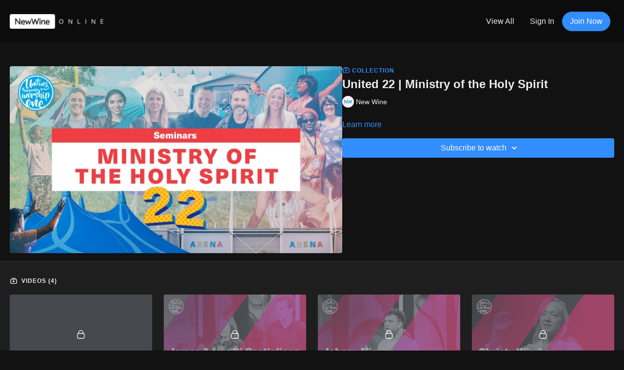

--- FILE ---
content_type: text/vnd.turbo-stream.html; charset=utf-8
request_url: https://new-wine.online/programs/united-22-ministry-of-the-holy-spirit.turbo_stream?playlist_position=sidebar&preview=false
body_size: -18
content:
<!DOCTYPE html><html><head><meta name="csrf-param" content="authenticity_token" />
<meta name="csrf-token" content="3taBDIL1OTH4aE-HwbI8BAAp2ZJ_na1zCk0aXZIeUEqKOjqQrTvx6HIXEa_EpgYklaFN0l_s4-HPYUMv6QTCnQ" /></head><body><turbo-stream action="update" target="program_show"><template>
  <turbo-frame id="program_player">
      <turbo-frame id="program_collection_homepage" src="/programs/united-22-ministry-of-the-holy-spirit/collection_homepage?playlist_position=sidebar&amp;preview=false">
</turbo-frame></turbo-frame></template></turbo-stream></body></html>

--- FILE ---
content_type: text/vnd.turbo-stream.html; charset=utf-8
request_url: https://new-wine.online/programs/united-22-ministry-of-the-holy-spirit/collection_homepage?playlist_position=sidebar&preview=false
body_size: 27210
content:
<turbo-stream action="update" target="program_collection_homepage"><template><div class="hidden"
     data-controller="integrations"
     data-integrations-facebook-pixel-enabled-value="false"
     data-integrations-google-tag-manager-enabled-value="false"
     data-integrations-google-analytics-enabled-value="true"
>
  <span class="hidden"
        data-integrations-target="gTag"
        data-event="ViewContent"
        data-payload-attributes='["content_name"]'
        data-payload-values='[&quot;United 22 | Ministry of the Holy Spirit&quot;]'
  ></span>
  <span class="hidden"
        data-integrations-target="fbPx"
        data-event="ViewContent"
        data-payload-attributes='["content_name"]'
        data-payload-values='[&quot;United 22 | Ministry of the Holy Spirit&quot;]'
  ></span>
</div>

<div class="collection pt-0 lg:pt-4">
    <div
      class='container hotwired'
      id="collection_cover"
      data-controller="program program-details-modal"
      data-program-id="1772644"
    >
      
<ds-modal no-background="" size="small" with-close-icon id="more-details-modal" data-action="close->program-details-modal#closeDetailModal">
  <div class="bg-ds-default">
    <div class="p-6 pb-0 max-h-[calc(100vh-190px)] overflow-y-auto">
      <p class="text-ds-default text-ds-large-bold mb-4">United 22 | Ministry of the Holy Spirit</p>
      <p class="text-ds-small-semi-bold-uppercase text-ds-muted mb-4">About</p>
      <div class="content-description text-ds-base-regular text-ds-default mb-6" data-program-details-modal-target="modalContent"></div>
      <div class="p-4 bg-ds-overlay flex flex-col gap-2 rounded overflow-x-auto">
        <div class="flex w-full gap-2">
          <div class="text-ds-small-medium text-ds-default w-[100px]">Released</div>
          <div class="text-ds-small-regular text-ds-default">July 2022</div>
        </div>
      </div>
    </div>
    <div class="text-right p-6 pt-2">
      <ds-button variant="primary" onclick="document.getElementById('more-details-modal').close()">Close</ds-button>
    </div>
  </div>
</ds-modal>

<div class="flex flex-col lg:flex-row gap-x-12 mb-6 lg:mb-0">
    <div class="h-full w-full lg:w-[55%] relative">
        <img
          src="https://alpha.uscreencdn.com/images/programs/1772644/horizontal/spirit.1688764158.jpg?auto=webp&width=700"
          srcset="https://alpha.uscreencdn.com/images/programs/1772644/horizontal/spirit.1688764158.jpg?auto=webp&width=700,
                  https://alpha.uscreencdn.com/images/programs/1772644/horizontal/spirit.1688764158.jpg?auto=webp&width=1050 2x"
          alt="United 22 | Ministry of the Holy Spirit"
          class="aspect-video rounded h-auto w-full"
        >
    </div>
  <div id="program_about" class="w-full lg:w-[45%] lg:mb-5">
      <p class="text-primary text-ds-tiny-bold-uppercase mb-1 mt-4 lg:mt-0">
        <ds-icon class="inline-block align-sub" size="16px" name='playlist'></ds-icon> Collection
      </p>
      <h1 class="text-ds-title-2-semi-bold mt-2 lg:mt-0">
        United 22 | Ministry of the Holy Spirit
      </h1>
      <div class="mt-2">
        <span class="inline-block">
            <ds-avatar
              style="--ds-avatar-size: 1.5rem;"
              class="inline-block "
              size="xxxs"
              url="https://alpha.uscreencdn.com/images/author/50700/small_small_small_small_NewWine-Social_Logo_copy.1647460598.png"
              text="New Wine">
            </ds-avatar>
        </span>
        <span class="inline-block align-super text-ds-default text-ds-small-regular">
          New Wine
        </span>
      </div>
    <div class="mt-4 text-ds-small-regular">
      <div aria-expanded=true class="content-description line-clamp-3 max-h-[60px] xl:line-clamp-[7] xl:max-h-[140px] xl:aria-expanded:line-clamp-[11] xl:aria-expanded:max-h-[220px]" data-program-details-modal-target="description">
        <p></p>
      </div>
      <ds-button variant="text" data-action="click->program-details-modal#openDetailModal" class="cursor-pointer">Learn more</ds-button>
    </div>
    <div class="mt-4 flex flex-col sm:flex-row gap-2 ">
            <ds-dropdown data-test="subscriptions-list" float="center" sm="float:left" class="w-full">
              <ds-button class="w-full" slot="control" variant="primary">
                  Subscribe to watch
                <ds-icon slot="after" name="chevron-down"></ds-icon>
              </ds-button>
              <div
                slot="content"
                class="p-6 pt-4 w-screen max-w-screen-md sm:max-w-lg box-border sm:w-auto"
              >
                <p class="text-ds-small-regular mb-4">Select a membership:</p>
                  <a
                    href="/checkout/new?o=65985"
                    data-turbo-frame="_top"
                    class="mb-4 last:mb-0 rounded w-full border border-solid border-ds-default flex hover:opacity-70 transition-opacity"
                  >
                    <div class="py-1 px-2 sm:px-3 sm:py-3 flex flex-col items-start justify-center w-full">
                      <p class="text-ds-tiny-bold-uppercase text-primary">
                        Annually
                      </p>
                      <p class="!hidden sm:!block text-ds-tiny-regular mb-1 max-x-[2rem] overflow-hidden">
                        Individual Membership
                      </p>
                        <span class="text-ds-base-semi-bold">
                          £70.00/year
                        </span>
                    </div>
                  </a>
                  <a
                    href="/checkout/new?o=72992"
                    data-turbo-frame="_top"
                    class="mb-4 last:mb-0 rounded w-full border border-solid border-ds-default flex hover:opacity-70 transition-opacity"
                  >
                    <div class="py-1 px-2 sm:px-3 sm:py-3 flex flex-col items-start justify-center w-full">
                      <p class="text-ds-tiny-bold-uppercase text-primary">
                        Annually
                      </p>
                      <p class="!hidden sm:!block text-ds-tiny-regular mb-1 max-x-[2rem] overflow-hidden">
                        Together Membership
                      </p>
                        <span class="text-ds-base-semi-bold">
                          £150.00/year
                        </span>
                    </div>
                  </a>
              </div>
            </ds-dropdown>
    </div>
  </div>
</div>

    </div>

  <div class="collection-videos relative bg-ds-inset border-y border-ds-default mt-4" id="program_playlist">
    <div class="container">
      <div
        class="py-8"
        data-area="playlist"
        data-controller="playlist-modal"
        data-playlist-modal-root-url-value="https://new-wine.online"
      >
          <ds-modal
            id="free-video-modal"
            size="large"
            with-close-icon
            close-icon-in-backdrop
            no-background
            
            data-action="close->playlist-modal#stopVideo"
            data-playlist-modal-target="modal"
          >
            <div data-controller="integrations"
                 data-integrations-facebook-pixel-enabled-value="false"
                 data-integrations-google-tag-manager-enabled-value="false"
                 data-integrations-google-analytics-enabled-value="true"
                 class="bg-ds-subtle"
            >
              <turbo-frame id="free_program"></turbo-frame>            </div>
          </ds-modal>

        <div class="flex items-center justify-between mb-5">
          <p class="collection-videos-counter text-ds-tiny-semi-bold-uppercase" data-area="counter">
            <ds-icon size="16px" class="pr-1 inline-block align-bottom" name='playlist'></ds-icon>
            Videos (4)
          </p>
        </div>
          <div class="playlist-divider mt-4 mb-3 md:hidden col-span-full" data-area="playlist-divider">
            
          </div>
            <ds-swiper
              initial-slide="0"
              class="md:hidden"
              md="disabled:true"
              overflow-visible
              options="{&quot;slidesPerView&quot;:2.3,&quot;spaceBetween&quot;:8}"
            >
                <swiper-slide>
                    <div class="content-item block pointer-events-none swiper-slide" data-cid="2791014">
    <div class="content-item-video relative">
      <div aria-hidden="true" style="padding-bottom: 56%;"></div>
      <img alt="John Peters | Ministering with power" class="rounded absolute object-cover h-full w-full top-0 left-0" style="opacity: 1;" srcset="https://alpha.uscreencdn.com/images/programs/1839801/horizontal/John_Peters_-_Ministering_with_power_-_1440x840.1661443087.png?auto=webp&amp;width=350 350w, https://alpha.uscreencdn.com/images/programs/1839801/horizontal/John_Peters_-_Ministering_with_power_-_1440x840.1661443087.png?auto=webp&amp;width=700 700w, https://alpha.uscreencdn.com/images/programs/1839801/horizontal/John_Peters_-_Ministering_with_power_-_1440x840.1661443087.png?auto=webp&amp;width=1050 1050w" loading="lazy" decoding="async" src="https://alpha.uscreencdn.com/images/programs/1839801/horizontal/John_Peters_-_Ministering_with_power_-_1440x840.1661443087.png" />
      <div class="badge flex justify-center items-center text-white content-card-badge">
        <span class="badge-item">50:06</span>
      </div>
      <div class="absolute flex items-center justify-center inset-0 bg-transparent-light text-white rounded" data-test="lock-icon">
        <svg xmlns="http://www.w3.org/2000/svg" viewBox="0 0 18 20" data-area="lock-icon" height="18" width="20"><g fill="none" fill-rule="evenodd" stroke="currentColor" stroke-linecap="round" stroke-linejoin="round" stroke-width="1.5"><path d="M13.927 18.872H3.634C2.18 18.872 1 17.727 1 16.312V10.35c0-1.413 1.18-2.56 2.634-2.56h10.293c1.455 0 2.634 1.147 2.634 2.56v5.964c0 1.414-1.179 2.56-2.634 2.56z"></path><path d="M3.81 7.79V5.83C3.81 3.162 6.035 1 8.78 1c2.746 0 4.97 2.162 4.97 4.829V7.79"></path></g></svg>

      </div>
    </div>
    <p class="content-item-title mt-2 text-ds-base-regular truncate" title="John Peters | Ministering with power">John Peters | Ministering with power</p>
    <p class="content-item-description text-ds-muted text-ds-small-regular line-clamp-2 h-10">John will consider how Jesus ministered to people and how we can follow him in doing so.</p>
  </div>

                </swiper-slide>
                <swiper-slide>
                    <div class="content-item block pointer-events-none swiper-slide" data-cid="2791027">
    <div class="content-item-video relative">
      <div aria-hidden="true" style="padding-bottom: 56%;"></div>
      <img alt="James + Lou Di Castiglione | Growing in the prophetic in signs and wonders" class="rounded absolute object-cover h-full w-full top-0 left-0" style="opacity: 1;" srcset="https://alpha.uscreencdn.com/images/programs/1839800/horizontal/James___Lou_Di_Castiglione_-_Growing_in_the_prophetic_in_signs_and_wonders_-_1440x840.1661442992.png?auto=webp&amp;width=350 350w, https://alpha.uscreencdn.com/images/programs/1839800/horizontal/James___Lou_Di_Castiglione_-_Growing_in_the_prophetic_in_signs_and_wonders_-_1440x840.1661442992.png?auto=webp&amp;width=700 700w, https://alpha.uscreencdn.com/images/programs/1839800/horizontal/James___Lou_Di_Castiglione_-_Growing_in_the_prophetic_in_signs_and_wonders_-_1440x840.1661442992.png?auto=webp&amp;width=1050 1050w" loading="lazy" decoding="async" src="https://alpha.uscreencdn.com/images/programs/1839800/horizontal/James___Lou_Di_Castiglione_-_Growing_in_the_prophetic_in_signs_and_wonders_-_1440x840.1661442992.png" />
      <div class="badge flex justify-center items-center text-white content-card-badge">
        <span class="badge-item">49:38</span>
      </div>
      <div class="absolute flex items-center justify-center inset-0 bg-transparent-light text-white rounded" data-test="lock-icon">
        <svg xmlns="http://www.w3.org/2000/svg" viewBox="0 0 18 20" data-area="lock-icon" height="18" width="20"><g fill="none" fill-rule="evenodd" stroke="currentColor" stroke-linecap="round" stroke-linejoin="round" stroke-width="1.5"><path d="M13.927 18.872H3.634C2.18 18.872 1 17.727 1 16.312V10.35c0-1.413 1.18-2.56 2.634-2.56h10.293c1.455 0 2.634 1.147 2.634 2.56v5.964c0 1.414-1.179 2.56-2.634 2.56z"></path><path d="M3.81 7.79V5.83C3.81 3.162 6.035 1 8.78 1c2.746 0 4.97 2.162 4.97 4.829V7.79"></path></g></svg>

      </div>
    </div>
    <p class="content-item-title mt-2 text-ds-base-regular truncate" title="James + Lou Di Castiglione | Growing in the prophetic in signs and wonders">James + Lou Di Castiglione | Growing in the prophetic in signs and wonders</p>
    <p class="content-item-description text-ds-muted text-ds-small-regular line-clamp-2 h-10">This session will focus on equipping ordinary people to minister naturally supernaturally like Jesus in our everyday. </p>
  </div>

                </swiper-slide>
                <swiper-slide>
                    <div class="content-item block pointer-events-none swiper-slide" data-cid="2791015">
    <div class="content-item-video relative">
      <div aria-hidden="true" style="padding-bottom: 56%;"></div>
      <img alt="Johnny Nimmo | Doing life in the power of the Holy Spirit" class="rounded absolute object-cover h-full w-full top-0 left-0" style="opacity: 1;" srcset="https://alpha.uscreencdn.com/images/programs/1839802/horizontal/Johnny_Nimmo_-_Doing_life_in_the_power_of_the_Holy_Spirit_-_1440x840.1661443156.png?auto=webp&amp;width=350 350w, https://alpha.uscreencdn.com/images/programs/1839802/horizontal/Johnny_Nimmo_-_Doing_life_in_the_power_of_the_Holy_Spirit_-_1440x840.1661443156.png?auto=webp&amp;width=700 700w, https://alpha.uscreencdn.com/images/programs/1839802/horizontal/Johnny_Nimmo_-_Doing_life_in_the_power_of_the_Holy_Spirit_-_1440x840.1661443156.png?auto=webp&amp;width=1050 1050w" loading="lazy" decoding="async" src="https://alpha.uscreencdn.com/images/programs/1839802/horizontal/Johnny_Nimmo_-_Doing_life_in_the_power_of_the_Holy_Spirit_-_1440x840.1661443156.png" />
      <div class="badge flex justify-center items-center text-white content-card-badge">
        <span class="badge-item">50:25</span>
      </div>
      <div class="absolute flex items-center justify-center inset-0 bg-transparent-light text-white rounded" data-test="lock-icon">
        <svg xmlns="http://www.w3.org/2000/svg" viewBox="0 0 18 20" data-area="lock-icon" height="18" width="20"><g fill="none" fill-rule="evenodd" stroke="currentColor" stroke-linecap="round" stroke-linejoin="round" stroke-width="1.5"><path d="M13.927 18.872H3.634C2.18 18.872 1 17.727 1 16.312V10.35c0-1.413 1.18-2.56 2.634-2.56h10.293c1.455 0 2.634 1.147 2.634 2.56v5.964c0 1.414-1.179 2.56-2.634 2.56z"></path><path d="M3.81 7.79V5.83C3.81 3.162 6.035 1 8.78 1c2.746 0 4.97 2.162 4.97 4.829V7.79"></path></g></svg>

      </div>
    </div>
    <p class="content-item-title mt-2 text-ds-base-regular truncate" title="Johnny Nimmo | Doing life in the power of the Holy Spirit">Johnny Nimmo | Doing life in the power of the Holy Spirit</p>
    <p class="content-item-description text-ds-muted text-ds-small-regular line-clamp-2 h-10">Jesus calls us to receive his Spirit &amp; Jesus calls us to go in the power of the Spirit to do the stuff he did. What does this look like?</p>
  </div>

                </swiper-slide>
                <swiper-slide>
                    <div class="content-item block pointer-events-none swiper-slide" data-cid="2819742">
    <div class="content-item-video relative">
      <div aria-hidden="true" style="padding-bottom: 56%;"></div>
      <img alt="Christy Wimber | Living empowered by the Holy Spirit" class="rounded absolute object-cover h-full w-full top-0 left-0" style="opacity: 1;" srcset="https://alpha.uscreencdn.com/images/programs/1886194/horizontal/Christy_Wimber_-_Living_empowered_by_the_Holy_Spirit_-_1440x840.1666084181.png?auto=webp&amp;width=350 350w, https://alpha.uscreencdn.com/images/programs/1886194/horizontal/Christy_Wimber_-_Living_empowered_by_the_Holy_Spirit_-_1440x840.1666084181.png?auto=webp&amp;width=700 700w, https://alpha.uscreencdn.com/images/programs/1886194/horizontal/Christy_Wimber_-_Living_empowered_by_the_Holy_Spirit_-_1440x840.1666084181.png?auto=webp&amp;width=1050 1050w" loading="lazy" decoding="async" src="https://alpha.uscreencdn.com/images/programs/1886194/horizontal/Christy_Wimber_-_Living_empowered_by_the_Holy_Spirit_-_1440x840.1666084181.png" />
      <div class="badge flex justify-center items-center text-white content-card-badge">
        <span class="badge-item">50:16</span>
      </div>
      <div class="absolute flex items-center justify-center inset-0 bg-transparent-light text-white rounded" data-test="lock-icon">
        <svg xmlns="http://www.w3.org/2000/svg" viewBox="0 0 18 20" data-area="lock-icon" height="18" width="20"><g fill="none" fill-rule="evenodd" stroke="currentColor" stroke-linecap="round" stroke-linejoin="round" stroke-width="1.5"><path d="M13.927 18.872H3.634C2.18 18.872 1 17.727 1 16.312V10.35c0-1.413 1.18-2.56 2.634-2.56h10.293c1.455 0 2.634 1.147 2.634 2.56v5.964c0 1.414-1.179 2.56-2.634 2.56z"></path><path d="M3.81 7.79V5.83C3.81 3.162 6.035 1 8.78 1c2.746 0 4.97 2.162 4.97 4.829V7.79"></path></g></svg>

      </div>
    </div>
    <p class="content-item-title mt-2 text-ds-base-regular truncate" title="Christy Wimber | Living empowered by the Holy Spirit">Christy Wimber | Living empowered by the Holy Spirit</p>
    <p class="content-item-description text-ds-muted text-ds-small-regular line-clamp-2 h-10">How do we know we are growing in the Spirit? What does our life produce when we are empowered by the Spirit?</p>
  </div>

                </swiper-slide>
            </ds-swiper>
        <ds-show-more
          style="--ds-show-more-fade-color: transparent;"
          content-not-clickable
          class="!hidden md:!block"
          float="center"
          disabled="true"
          once
          max-height="550"
          md="disabled:false"
          lg="max-height:900"
        >
          <ds-button slot="button" class="collection-videos-button mt-6">Show all videos</ds-button>
          <div slot="content" class="grid grid-cols-2 md:grid-cols-3 lg:grid-cols-4 gap-6" data-area="chapters">
                <div class="content-item block pointer-events-none" data-cid="2791014">
    <div class="content-item-video relative">
      <div aria-hidden="true" style="padding-bottom: 56%;"></div>
      <img alt="John Peters | Ministering with power" class="rounded absolute object-cover h-full w-full top-0 left-0" style="opacity: 1;" srcset="https://alpha.uscreencdn.com/images/programs/1839801/horizontal/John_Peters_-_Ministering_with_power_-_1440x840.1661443087.png?auto=webp&amp;width=350 350w, https://alpha.uscreencdn.com/images/programs/1839801/horizontal/John_Peters_-_Ministering_with_power_-_1440x840.1661443087.png?auto=webp&amp;width=700 700w, https://alpha.uscreencdn.com/images/programs/1839801/horizontal/John_Peters_-_Ministering_with_power_-_1440x840.1661443087.png?auto=webp&amp;width=1050 1050w" loading="lazy" decoding="async" src="https://alpha.uscreencdn.com/images/programs/1839801/horizontal/John_Peters_-_Ministering_with_power_-_1440x840.1661443087.png" />
      <div class="badge flex justify-center items-center text-white content-card-badge">
        <span class="badge-item">50:06</span>
      </div>
      <div class="absolute flex items-center justify-center inset-0 bg-transparent-light text-white rounded" data-test="lock-icon">
        <svg xmlns="http://www.w3.org/2000/svg" viewBox="0 0 18 20" data-area="lock-icon" height="18" width="20"><g fill="none" fill-rule="evenodd" stroke="currentColor" stroke-linecap="round" stroke-linejoin="round" stroke-width="1.5"><path d="M13.927 18.872H3.634C2.18 18.872 1 17.727 1 16.312V10.35c0-1.413 1.18-2.56 2.634-2.56h10.293c1.455 0 2.634 1.147 2.634 2.56v5.964c0 1.414-1.179 2.56-2.634 2.56z"></path><path d="M3.81 7.79V5.83C3.81 3.162 6.035 1 8.78 1c2.746 0 4.97 2.162 4.97 4.829V7.79"></path></g></svg>

      </div>
    </div>
    <p class="content-item-title mt-2 text-ds-base-regular truncate" title="John Peters | Ministering with power">John Peters | Ministering with power</p>
    <p class="content-item-description text-ds-muted text-ds-small-regular line-clamp-2 max-h-10">John will consider how Jesus ministered to people and how we can follow him in doing so.</p>
  </div>

                <div class="content-item block pointer-events-none" data-cid="2791027">
    <div class="content-item-video relative">
      <div aria-hidden="true" style="padding-bottom: 56%;"></div>
      <img alt="James + Lou Di Castiglione | Growing in the prophetic in signs and wonders" class="rounded absolute object-cover h-full w-full top-0 left-0" style="opacity: 1;" srcset="https://alpha.uscreencdn.com/images/programs/1839800/horizontal/James___Lou_Di_Castiglione_-_Growing_in_the_prophetic_in_signs_and_wonders_-_1440x840.1661442992.png?auto=webp&amp;width=350 350w, https://alpha.uscreencdn.com/images/programs/1839800/horizontal/James___Lou_Di_Castiglione_-_Growing_in_the_prophetic_in_signs_and_wonders_-_1440x840.1661442992.png?auto=webp&amp;width=700 700w, https://alpha.uscreencdn.com/images/programs/1839800/horizontal/James___Lou_Di_Castiglione_-_Growing_in_the_prophetic_in_signs_and_wonders_-_1440x840.1661442992.png?auto=webp&amp;width=1050 1050w" loading="lazy" decoding="async" src="https://alpha.uscreencdn.com/images/programs/1839800/horizontal/James___Lou_Di_Castiglione_-_Growing_in_the_prophetic_in_signs_and_wonders_-_1440x840.1661442992.png" />
      <div class="badge flex justify-center items-center text-white content-card-badge">
        <span class="badge-item">49:38</span>
      </div>
      <div class="absolute flex items-center justify-center inset-0 bg-transparent-light text-white rounded" data-test="lock-icon">
        <svg xmlns="http://www.w3.org/2000/svg" viewBox="0 0 18 20" data-area="lock-icon" height="18" width="20"><g fill="none" fill-rule="evenodd" stroke="currentColor" stroke-linecap="round" stroke-linejoin="round" stroke-width="1.5"><path d="M13.927 18.872H3.634C2.18 18.872 1 17.727 1 16.312V10.35c0-1.413 1.18-2.56 2.634-2.56h10.293c1.455 0 2.634 1.147 2.634 2.56v5.964c0 1.414-1.179 2.56-2.634 2.56z"></path><path d="M3.81 7.79V5.83C3.81 3.162 6.035 1 8.78 1c2.746 0 4.97 2.162 4.97 4.829V7.79"></path></g></svg>

      </div>
    </div>
    <p class="content-item-title mt-2 text-ds-base-regular truncate" title="James + Lou Di Castiglione | Growing in the prophetic in signs and wonders">James + Lou Di Castiglione | Growing in the prophetic in signs and wonders</p>
    <p class="content-item-description text-ds-muted text-ds-small-regular line-clamp-2 max-h-10">This session will focus on equipping ordinary people to minister naturally supernaturally like Jesus in our everyday. </p>
  </div>

                <div class="content-item block pointer-events-none" data-cid="2791015">
    <div class="content-item-video relative">
      <div aria-hidden="true" style="padding-bottom: 56%;"></div>
      <img alt="Johnny Nimmo | Doing life in the power of the Holy Spirit" class="rounded absolute object-cover h-full w-full top-0 left-0" style="opacity: 1;" srcset="https://alpha.uscreencdn.com/images/programs/1839802/horizontal/Johnny_Nimmo_-_Doing_life_in_the_power_of_the_Holy_Spirit_-_1440x840.1661443156.png?auto=webp&amp;width=350 350w, https://alpha.uscreencdn.com/images/programs/1839802/horizontal/Johnny_Nimmo_-_Doing_life_in_the_power_of_the_Holy_Spirit_-_1440x840.1661443156.png?auto=webp&amp;width=700 700w, https://alpha.uscreencdn.com/images/programs/1839802/horizontal/Johnny_Nimmo_-_Doing_life_in_the_power_of_the_Holy_Spirit_-_1440x840.1661443156.png?auto=webp&amp;width=1050 1050w" loading="lazy" decoding="async" src="https://alpha.uscreencdn.com/images/programs/1839802/horizontal/Johnny_Nimmo_-_Doing_life_in_the_power_of_the_Holy_Spirit_-_1440x840.1661443156.png" />
      <div class="badge flex justify-center items-center text-white content-card-badge">
        <span class="badge-item">50:25</span>
      </div>
      <div class="absolute flex items-center justify-center inset-0 bg-transparent-light text-white rounded" data-test="lock-icon">
        <svg xmlns="http://www.w3.org/2000/svg" viewBox="0 0 18 20" data-area="lock-icon" height="18" width="20"><g fill="none" fill-rule="evenodd" stroke="currentColor" stroke-linecap="round" stroke-linejoin="round" stroke-width="1.5"><path d="M13.927 18.872H3.634C2.18 18.872 1 17.727 1 16.312V10.35c0-1.413 1.18-2.56 2.634-2.56h10.293c1.455 0 2.634 1.147 2.634 2.56v5.964c0 1.414-1.179 2.56-2.634 2.56z"></path><path d="M3.81 7.79V5.83C3.81 3.162 6.035 1 8.78 1c2.746 0 4.97 2.162 4.97 4.829V7.79"></path></g></svg>

      </div>
    </div>
    <p class="content-item-title mt-2 text-ds-base-regular truncate" title="Johnny Nimmo | Doing life in the power of the Holy Spirit">Johnny Nimmo | Doing life in the power of the Holy Spirit</p>
    <p class="content-item-description text-ds-muted text-ds-small-regular line-clamp-2 max-h-10">Jesus calls us to receive his Spirit &amp; Jesus calls us to go in the power of the Spirit to do the stuff he did. What does this look like?</p>
  </div>

                <div class="content-item block pointer-events-none" data-cid="2819742">
    <div class="content-item-video relative">
      <div aria-hidden="true" style="padding-bottom: 56%;"></div>
      <img alt="Christy Wimber | Living empowered by the Holy Spirit" class="rounded absolute object-cover h-full w-full top-0 left-0" style="opacity: 1;" srcset="https://alpha.uscreencdn.com/images/programs/1886194/horizontal/Christy_Wimber_-_Living_empowered_by_the_Holy_Spirit_-_1440x840.1666084181.png?auto=webp&amp;width=350 350w, https://alpha.uscreencdn.com/images/programs/1886194/horizontal/Christy_Wimber_-_Living_empowered_by_the_Holy_Spirit_-_1440x840.1666084181.png?auto=webp&amp;width=700 700w, https://alpha.uscreencdn.com/images/programs/1886194/horizontal/Christy_Wimber_-_Living_empowered_by_the_Holy_Spirit_-_1440x840.1666084181.png?auto=webp&amp;width=1050 1050w" loading="lazy" decoding="async" src="https://alpha.uscreencdn.com/images/programs/1886194/horizontal/Christy_Wimber_-_Living_empowered_by_the_Holy_Spirit_-_1440x840.1666084181.png" />
      <div class="badge flex justify-center items-center text-white content-card-badge">
        <span class="badge-item">50:16</span>
      </div>
      <div class="absolute flex items-center justify-center inset-0 bg-transparent-light text-white rounded" data-test="lock-icon">
        <svg xmlns="http://www.w3.org/2000/svg" viewBox="0 0 18 20" data-area="lock-icon" height="18" width="20"><g fill="none" fill-rule="evenodd" stroke="currentColor" stroke-linecap="round" stroke-linejoin="round" stroke-width="1.5"><path d="M13.927 18.872H3.634C2.18 18.872 1 17.727 1 16.312V10.35c0-1.413 1.18-2.56 2.634-2.56h10.293c1.455 0 2.634 1.147 2.634 2.56v5.964c0 1.414-1.179 2.56-2.634 2.56z"></path><path d="M3.81 7.79V5.83C3.81 3.162 6.035 1 8.78 1c2.746 0 4.97 2.162 4.97 4.829V7.79"></path></g></svg>

      </div>
    </div>
    <p class="content-item-title mt-2 text-ds-base-regular truncate" title="Christy Wimber | Living empowered by the Holy Spirit">Christy Wimber | Living empowered by the Holy Spirit</p>
    <p class="content-item-description text-ds-muted text-ds-small-regular line-clamp-2 max-h-10">How do we know we are growing in the Spirit? What does our life produce when we are empowered by the Spirit?</p>
  </div>

          </div>
        </ds-show-more>
      </div>
    </div>
  </div>

</div>
</template></turbo-stream>

--- FILE ---
content_type: text/plain
request_url: https://www.google-analytics.com/j/collect?v=1&_v=j102&a=2038342623&t=pageview&_s=1&dl=https%3A%2F%2Fnew-wine.online%2Fprograms%2Funited-22-ministry-of-the-holy-spirit&ul=en-us%40posix&dt=United%2022%20%7C%20Ministry%20of%20the%20Holy%20Spirit&sr=1280x720&vp=1280x720&_u=IEBAAEABAAAAACAAI~&jid=1248974400&gjid=86982508&cid=403272345.1766961571&tid=UA-29678599-11&_gid=290786372.1766961571&_r=1&_slc=1&z=139447150
body_size: -450
content:
2,cG-S492PN9NTJ